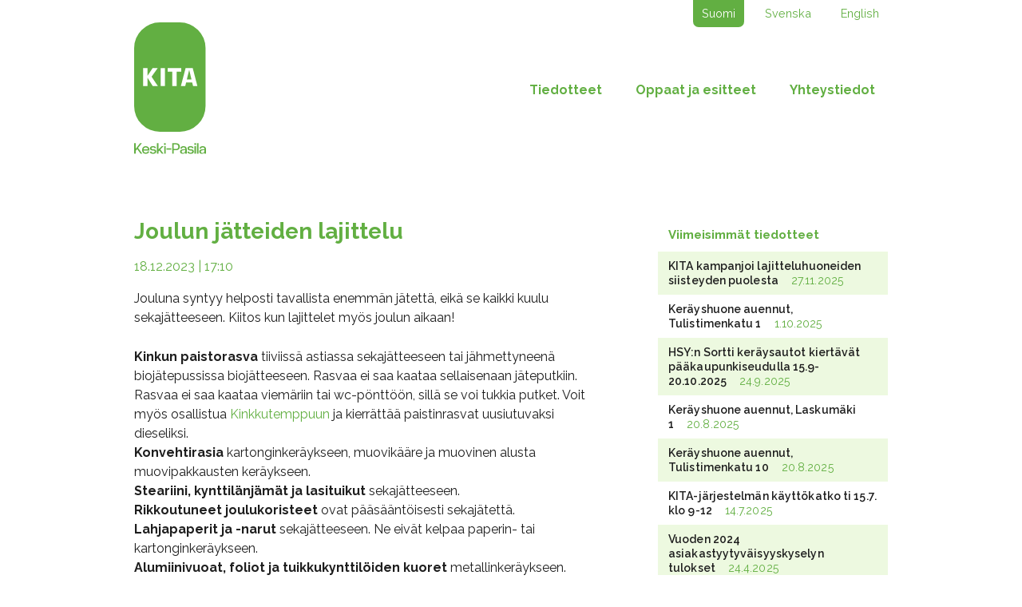

--- FILE ---
content_type: text/html; charset=UTF-8
request_url: https://keskipasilankita.fi/2023/12/18/joulun-jatteiden-lajittelu-2/
body_size: 8697
content:
<!DOCTYPE html>
<html lang="fi">
<head>
	<meta charset="UTF-8">	
	<meta name="viewport" content="width=device-width, initial-scale=1" />
	<meta http-equiv="x-ua-compatible" content="ie=edge">

	<link href="https://fonts.googleapis.com/css?family=Raleway:400,600,700&display=swap" rel="stylesheet">
	
	<!--Load favicon-->
	<link rel="shortcut icon" href="https://keskipasilankita.fi/wp-content/themes/kita/favicon.ico">
	<link rel="apple-touch-icon" href="https://keskipasilankita.fi/wp-content/themes/kita/apple-favicon.png">
	
	
<!-- MapPress Easy Google Maps Versio:2.95.3 (https://www.mappresspro.com) -->
<meta name='robots' content='index, follow, max-image-preview:large, max-snippet:-1, max-video-preview:-1' />
	<style>img:is([sizes="auto" i], [sizes^="auto," i]) { contain-intrinsic-size: 3000px 1500px }</style>
	<link rel="alternate" href="https://keskipasilankita.fi/2023/12/18/joulun-jatteiden-lajittelu-2/" hreflang="fi" />
<link rel="alternate" href="https://keskipasilankita.fi/sv/2023/12/18/checklista-for-jultidens-sortering/" hreflang="sv" />
<link rel="alternate" href="https://keskipasilankita.fi/en/2023/12/18/christmas-time-and-waste-disposal/" hreflang="en" />

	<!-- This site is optimized with the Yoast SEO plugin v26.4 - https://yoast.com/wordpress/plugins/seo/ -->
	<title>Joulun jätteiden lajittelu - Keski-Pasilan Kita</title>
	<link rel="canonical" href="https://keskipasilankita.fi/2023/12/18/joulun-jatteiden-lajittelu-2/" />
	<meta property="og:locale" content="fi_FI" />
	<meta property="og:locale:alternate" content="sv_SE" />
	<meta property="og:locale:alternate" content="en_GB" />
	<meta property="og:type" content="article" />
	<meta property="og:title" content="Joulun jätteiden lajittelu - Keski-Pasilan Kita" />
	<meta property="og:description" content="Jouluna syntyy helposti tavallista enemmän jätettä, eikä se kaikki kuulu sekajätteeseen. Kiitos kun lajittelet myös joulun aikaan! Kinkun paistorasva tiiviissä astiassa sekajätteeseen tai jähmettyneenä biojätepussissa biojätteeseen. Rasvaa ei saa kaataa sellaisenaan jäteputkiin. Rasvaa ei saa kaataa viemäriin tai wc-pönttöön, sillä se voi tukkia putket. Voit myös osallistua Kinkkutemppuun ja kierrättää paistinrasvat uusiutuvaksi dieseliksi. Konvehtirasia kartonginkeräykseen, muovikääre ja muovinen alusta [&hellip;]" />
	<meta property="og:url" content="https://keskipasilankita.fi/2023/12/18/joulun-jatteiden-lajittelu-2/" />
	<meta property="og:site_name" content="Keski-Pasilan Kita" />
	<meta property="article:published_time" content="2023-12-18T15:10:43+00:00" />
	<meta property="og:image" content="https://keskipasilankita.fi/wp-content/uploads/2023/12/Kita-joulukuva-224x300.png" />
	<meta name="author" content="Riija Kontiola" />
	<meta name="twitter:card" content="summary_large_image" />
	<meta name="twitter:label1" content="Kirjoittanut" />
	<meta name="twitter:data1" content="Riija Kontiola" />
	<meta name="twitter:label2" content="Arvioitu lukuaika" />
	<meta name="twitter:data2" content="2 minuuttia" />
	<script type="application/ld+json" class="yoast-schema-graph">{"@context":"https://schema.org","@graph":[{"@type":"Article","@id":"https://keskipasilankita.fi/2023/12/18/joulun-jatteiden-lajittelu-2/#article","isPartOf":{"@id":"https://keskipasilankita.fi/2023/12/18/joulun-jatteiden-lajittelu-2/"},"author":{"name":"Riija Kontiola","@id":"https://keskipasilankita.fi/#/schema/person/d6e5961b17c0b0395b20f4f8154bbe71"},"headline":"Joulun jätteiden lajittelu","datePublished":"2023-12-18T15:10:43+00:00","mainEntityOfPage":{"@id":"https://keskipasilankita.fi/2023/12/18/joulun-jatteiden-lajittelu-2/"},"wordCount":205,"publisher":{"@id":"https://keskipasilankita.fi/#organization"},"image":{"@id":"https://keskipasilankita.fi/2023/12/18/joulun-jatteiden-lajittelu-2/#primaryimage"},"thumbnailUrl":"https://keskipasilankita.fi/wp-content/uploads/2023/12/Kita-joulukuva-224x300.png","articleSection":["Uutiset"],"inLanguage":"fi"},{"@type":"WebPage","@id":"https://keskipasilankita.fi/2023/12/18/joulun-jatteiden-lajittelu-2/","url":"https://keskipasilankita.fi/2023/12/18/joulun-jatteiden-lajittelu-2/","name":"Joulun jätteiden lajittelu - Keski-Pasilan Kita","isPartOf":{"@id":"https://keskipasilankita.fi/#website"},"primaryImageOfPage":{"@id":"https://keskipasilankita.fi/2023/12/18/joulun-jatteiden-lajittelu-2/#primaryimage"},"image":{"@id":"https://keskipasilankita.fi/2023/12/18/joulun-jatteiden-lajittelu-2/#primaryimage"},"thumbnailUrl":"https://keskipasilankita.fi/wp-content/uploads/2023/12/Kita-joulukuva-224x300.png","datePublished":"2023-12-18T15:10:43+00:00","breadcrumb":{"@id":"https://keskipasilankita.fi/2023/12/18/joulun-jatteiden-lajittelu-2/#breadcrumb"},"inLanguage":"fi","potentialAction":[{"@type":"ReadAction","target":["https://keskipasilankita.fi/2023/12/18/joulun-jatteiden-lajittelu-2/"]}]},{"@type":"ImageObject","inLanguage":"fi","@id":"https://keskipasilankita.fi/2023/12/18/joulun-jatteiden-lajittelu-2/#primaryimage","url":"https://keskipasilankita.fi/wp-content/uploads/2023/12/Kita-joulukuva.png","contentUrl":"https://keskipasilankita.fi/wp-content/uploads/2023/12/Kita-joulukuva.png","width":287,"height":385},{"@type":"BreadcrumbList","@id":"https://keskipasilankita.fi/2023/12/18/joulun-jatteiden-lajittelu-2/#breadcrumb","itemListElement":[{"@type":"ListItem","position":1,"name":"Home","item":"https://keskipasilankita.fi/"},{"@type":"ListItem","position":2,"name":"Tiedotteet","item":"https://keskipasilankita.fi/tiedotteet/"},{"@type":"ListItem","position":3,"name":"Joulun jätteiden lajittelu"}]},{"@type":"WebSite","@id":"https://keskipasilankita.fi/#website","url":"https://keskipasilankita.fi/","name":"Keski-Pasilan Kita","description":"Keski-Pasilassa on innovatiivinen putkiker&auml;ysj&auml;rjestelm&auml;, joka tuo huipputeknologian j&auml;tehuoltoon.","publisher":{"@id":"https://keskipasilankita.fi/#organization"},"potentialAction":[{"@type":"SearchAction","target":{"@type":"EntryPoint","urlTemplate":"https://keskipasilankita.fi/?s={search_term_string}"},"query-input":{"@type":"PropertyValueSpecification","valueRequired":true,"valueName":"search_term_string"}}],"inLanguage":"fi"},{"@type":"Organization","@id":"https://keskipasilankita.fi/#organization","name":"Keski-Pasilan Kita","url":"https://keskipasilankita.fi/","logo":{"@type":"ImageObject","inLanguage":"fi","@id":"https://keskipasilankita.fi/#/schema/logo/image/","url":"https://keskipasilankita.fi/wp-content/uploads/2019/10/screenshot.png","contentUrl":"https://keskipasilankita.fi/wp-content/uploads/2019/10/screenshot.png","width":1200,"height":900,"caption":"Keski-Pasilan Kita"},"image":{"@id":"https://keskipasilankita.fi/#/schema/logo/image/"}},{"@type":"Person","@id":"https://keskipasilankita.fi/#/schema/person/d6e5961b17c0b0395b20f4f8154bbe71","name":"Riija Kontiola","image":{"@type":"ImageObject","inLanguage":"fi","@id":"https://keskipasilankita.fi/#/schema/person/image/","url":"https://secure.gravatar.com/avatar/ae3e8d2ab357d787efbcbe6d1ca43dc40801980d0fc872c4ff107431b4997fb5?s=96&d=mm&r=g","contentUrl":"https://secure.gravatar.com/avatar/ae3e8d2ab357d787efbcbe6d1ca43dc40801980d0fc872c4ff107431b4997fb5?s=96&d=mm&r=g","caption":"Riija Kontiola"}}]}</script>
	<!-- / Yoast SEO plugin. -->


<script type="text/javascript">
/* <![CDATA[ */
window._wpemojiSettings = {"baseUrl":"https:\/\/s.w.org\/images\/core\/emoji\/16.0.1\/72x72\/","ext":".png","svgUrl":"https:\/\/s.w.org\/images\/core\/emoji\/16.0.1\/svg\/","svgExt":".svg","source":{"concatemoji":"https:\/\/keskipasilankita.fi\/wp-includes\/js\/wp-emoji-release.min.js?ver=6.8.3"}};
/*! This file is auto-generated */
!function(s,n){var o,i,e;function c(e){try{var t={supportTests:e,timestamp:(new Date).valueOf()};sessionStorage.setItem(o,JSON.stringify(t))}catch(e){}}function p(e,t,n){e.clearRect(0,0,e.canvas.width,e.canvas.height),e.fillText(t,0,0);var t=new Uint32Array(e.getImageData(0,0,e.canvas.width,e.canvas.height).data),a=(e.clearRect(0,0,e.canvas.width,e.canvas.height),e.fillText(n,0,0),new Uint32Array(e.getImageData(0,0,e.canvas.width,e.canvas.height).data));return t.every(function(e,t){return e===a[t]})}function u(e,t){e.clearRect(0,0,e.canvas.width,e.canvas.height),e.fillText(t,0,0);for(var n=e.getImageData(16,16,1,1),a=0;a<n.data.length;a++)if(0!==n.data[a])return!1;return!0}function f(e,t,n,a){switch(t){case"flag":return n(e,"\ud83c\udff3\ufe0f\u200d\u26a7\ufe0f","\ud83c\udff3\ufe0f\u200b\u26a7\ufe0f")?!1:!n(e,"\ud83c\udde8\ud83c\uddf6","\ud83c\udde8\u200b\ud83c\uddf6")&&!n(e,"\ud83c\udff4\udb40\udc67\udb40\udc62\udb40\udc65\udb40\udc6e\udb40\udc67\udb40\udc7f","\ud83c\udff4\u200b\udb40\udc67\u200b\udb40\udc62\u200b\udb40\udc65\u200b\udb40\udc6e\u200b\udb40\udc67\u200b\udb40\udc7f");case"emoji":return!a(e,"\ud83e\udedf")}return!1}function g(e,t,n,a){var r="undefined"!=typeof WorkerGlobalScope&&self instanceof WorkerGlobalScope?new OffscreenCanvas(300,150):s.createElement("canvas"),o=r.getContext("2d",{willReadFrequently:!0}),i=(o.textBaseline="top",o.font="600 32px Arial",{});return e.forEach(function(e){i[e]=t(o,e,n,a)}),i}function t(e){var t=s.createElement("script");t.src=e,t.defer=!0,s.head.appendChild(t)}"undefined"!=typeof Promise&&(o="wpEmojiSettingsSupports",i=["flag","emoji"],n.supports={everything:!0,everythingExceptFlag:!0},e=new Promise(function(e){s.addEventListener("DOMContentLoaded",e,{once:!0})}),new Promise(function(t){var n=function(){try{var e=JSON.parse(sessionStorage.getItem(o));if("object"==typeof e&&"number"==typeof e.timestamp&&(new Date).valueOf()<e.timestamp+604800&&"object"==typeof e.supportTests)return e.supportTests}catch(e){}return null}();if(!n){if("undefined"!=typeof Worker&&"undefined"!=typeof OffscreenCanvas&&"undefined"!=typeof URL&&URL.createObjectURL&&"undefined"!=typeof Blob)try{var e="postMessage("+g.toString()+"("+[JSON.stringify(i),f.toString(),p.toString(),u.toString()].join(",")+"));",a=new Blob([e],{type:"text/javascript"}),r=new Worker(URL.createObjectURL(a),{name:"wpTestEmojiSupports"});return void(r.onmessage=function(e){c(n=e.data),r.terminate(),t(n)})}catch(e){}c(n=g(i,f,p,u))}t(n)}).then(function(e){for(var t in e)n.supports[t]=e[t],n.supports.everything=n.supports.everything&&n.supports[t],"flag"!==t&&(n.supports.everythingExceptFlag=n.supports.everythingExceptFlag&&n.supports[t]);n.supports.everythingExceptFlag=n.supports.everythingExceptFlag&&!n.supports.flag,n.DOMReady=!1,n.readyCallback=function(){n.DOMReady=!0}}).then(function(){return e}).then(function(){var e;n.supports.everything||(n.readyCallback(),(e=n.source||{}).concatemoji?t(e.concatemoji):e.wpemoji&&e.twemoji&&(t(e.twemoji),t(e.wpemoji)))}))}((window,document),window._wpemojiSettings);
/* ]]> */
</script>

<style id='wp-emoji-styles-inline-css' type='text/css'>

	img.wp-smiley, img.emoji {
		display: inline !important;
		border: none !important;
		box-shadow: none !important;
		height: 1em !important;
		width: 1em !important;
		margin: 0 0.07em !important;
		vertical-align: -0.1em !important;
		background: none !important;
		padding: 0 !important;
	}
</style>
<link rel='stylesheet' id='wp-block-library-css' href='https://keskipasilankita.fi/wp-includes/css/dist/block-library/style.min.css?ver=6.8.3' type='text/css' media='all' />
<style id='classic-theme-styles-inline-css' type='text/css'>
/*! This file is auto-generated */
.wp-block-button__link{color:#fff;background-color:#32373c;border-radius:9999px;box-shadow:none;text-decoration:none;padding:calc(.667em + 2px) calc(1.333em + 2px);font-size:1.125em}.wp-block-file__button{background:#32373c;color:#fff;text-decoration:none}
</style>
<link rel='stylesheet' id='mappress-leaflet-css' href='https://keskipasilankita.fi/wp-content/plugins/mappress-google-maps-for-wordpress/lib/leaflet/leaflet.css?ver=1.7.1' type='text/css' media='all' />
<link rel='stylesheet' id='mappress-css' href='https://keskipasilankita.fi/wp-content/plugins/mappress-google-maps-for-wordpress/css/mappress.css?ver=2.95.3' type='text/css' media='all' />
<style id='global-styles-inline-css' type='text/css'>
:root{--wp--preset--aspect-ratio--square: 1;--wp--preset--aspect-ratio--4-3: 4/3;--wp--preset--aspect-ratio--3-4: 3/4;--wp--preset--aspect-ratio--3-2: 3/2;--wp--preset--aspect-ratio--2-3: 2/3;--wp--preset--aspect-ratio--16-9: 16/9;--wp--preset--aspect-ratio--9-16: 9/16;--wp--preset--color--black: #000000;--wp--preset--color--cyan-bluish-gray: #abb8c3;--wp--preset--color--white: #ffffff;--wp--preset--color--pale-pink: #f78da7;--wp--preset--color--vivid-red: #cf2e2e;--wp--preset--color--luminous-vivid-orange: #ff6900;--wp--preset--color--luminous-vivid-amber: #fcb900;--wp--preset--color--light-green-cyan: #7bdcb5;--wp--preset--color--vivid-green-cyan: #00d084;--wp--preset--color--pale-cyan-blue: #8ed1fc;--wp--preset--color--vivid-cyan-blue: #0693e3;--wp--preset--color--vivid-purple: #9b51e0;--wp--preset--gradient--vivid-cyan-blue-to-vivid-purple: linear-gradient(135deg,rgba(6,147,227,1) 0%,rgb(155,81,224) 100%);--wp--preset--gradient--light-green-cyan-to-vivid-green-cyan: linear-gradient(135deg,rgb(122,220,180) 0%,rgb(0,208,130) 100%);--wp--preset--gradient--luminous-vivid-amber-to-luminous-vivid-orange: linear-gradient(135deg,rgba(252,185,0,1) 0%,rgba(255,105,0,1) 100%);--wp--preset--gradient--luminous-vivid-orange-to-vivid-red: linear-gradient(135deg,rgba(255,105,0,1) 0%,rgb(207,46,46) 100%);--wp--preset--gradient--very-light-gray-to-cyan-bluish-gray: linear-gradient(135deg,rgb(238,238,238) 0%,rgb(169,184,195) 100%);--wp--preset--gradient--cool-to-warm-spectrum: linear-gradient(135deg,rgb(74,234,220) 0%,rgb(151,120,209) 20%,rgb(207,42,186) 40%,rgb(238,44,130) 60%,rgb(251,105,98) 80%,rgb(254,248,76) 100%);--wp--preset--gradient--blush-light-purple: linear-gradient(135deg,rgb(255,206,236) 0%,rgb(152,150,240) 100%);--wp--preset--gradient--blush-bordeaux: linear-gradient(135deg,rgb(254,205,165) 0%,rgb(254,45,45) 50%,rgb(107,0,62) 100%);--wp--preset--gradient--luminous-dusk: linear-gradient(135deg,rgb(255,203,112) 0%,rgb(199,81,192) 50%,rgb(65,88,208) 100%);--wp--preset--gradient--pale-ocean: linear-gradient(135deg,rgb(255,245,203) 0%,rgb(182,227,212) 50%,rgb(51,167,181) 100%);--wp--preset--gradient--electric-grass: linear-gradient(135deg,rgb(202,248,128) 0%,rgb(113,206,126) 100%);--wp--preset--gradient--midnight: linear-gradient(135deg,rgb(2,3,129) 0%,rgb(40,116,252) 100%);--wp--preset--font-size--small: 13px;--wp--preset--font-size--medium: 20px;--wp--preset--font-size--large: 36px;--wp--preset--font-size--x-large: 42px;--wp--preset--spacing--20: 0.44rem;--wp--preset--spacing--30: 0.67rem;--wp--preset--spacing--40: 1rem;--wp--preset--spacing--50: 1.5rem;--wp--preset--spacing--60: 2.25rem;--wp--preset--spacing--70: 3.38rem;--wp--preset--spacing--80: 5.06rem;--wp--preset--shadow--natural: 6px 6px 9px rgba(0, 0, 0, 0.2);--wp--preset--shadow--deep: 12px 12px 50px rgba(0, 0, 0, 0.4);--wp--preset--shadow--sharp: 6px 6px 0px rgba(0, 0, 0, 0.2);--wp--preset--shadow--outlined: 6px 6px 0px -3px rgba(255, 255, 255, 1), 6px 6px rgba(0, 0, 0, 1);--wp--preset--shadow--crisp: 6px 6px 0px rgba(0, 0, 0, 1);}:where(.is-layout-flex){gap: 0.5em;}:where(.is-layout-grid){gap: 0.5em;}body .is-layout-flex{display: flex;}.is-layout-flex{flex-wrap: wrap;align-items: center;}.is-layout-flex > :is(*, div){margin: 0;}body .is-layout-grid{display: grid;}.is-layout-grid > :is(*, div){margin: 0;}:where(.wp-block-columns.is-layout-flex){gap: 2em;}:where(.wp-block-columns.is-layout-grid){gap: 2em;}:where(.wp-block-post-template.is-layout-flex){gap: 1.25em;}:where(.wp-block-post-template.is-layout-grid){gap: 1.25em;}.has-black-color{color: var(--wp--preset--color--black) !important;}.has-cyan-bluish-gray-color{color: var(--wp--preset--color--cyan-bluish-gray) !important;}.has-white-color{color: var(--wp--preset--color--white) !important;}.has-pale-pink-color{color: var(--wp--preset--color--pale-pink) !important;}.has-vivid-red-color{color: var(--wp--preset--color--vivid-red) !important;}.has-luminous-vivid-orange-color{color: var(--wp--preset--color--luminous-vivid-orange) !important;}.has-luminous-vivid-amber-color{color: var(--wp--preset--color--luminous-vivid-amber) !important;}.has-light-green-cyan-color{color: var(--wp--preset--color--light-green-cyan) !important;}.has-vivid-green-cyan-color{color: var(--wp--preset--color--vivid-green-cyan) !important;}.has-pale-cyan-blue-color{color: var(--wp--preset--color--pale-cyan-blue) !important;}.has-vivid-cyan-blue-color{color: var(--wp--preset--color--vivid-cyan-blue) !important;}.has-vivid-purple-color{color: var(--wp--preset--color--vivid-purple) !important;}.has-black-background-color{background-color: var(--wp--preset--color--black) !important;}.has-cyan-bluish-gray-background-color{background-color: var(--wp--preset--color--cyan-bluish-gray) !important;}.has-white-background-color{background-color: var(--wp--preset--color--white) !important;}.has-pale-pink-background-color{background-color: var(--wp--preset--color--pale-pink) !important;}.has-vivid-red-background-color{background-color: var(--wp--preset--color--vivid-red) !important;}.has-luminous-vivid-orange-background-color{background-color: var(--wp--preset--color--luminous-vivid-orange) !important;}.has-luminous-vivid-amber-background-color{background-color: var(--wp--preset--color--luminous-vivid-amber) !important;}.has-light-green-cyan-background-color{background-color: var(--wp--preset--color--light-green-cyan) !important;}.has-vivid-green-cyan-background-color{background-color: var(--wp--preset--color--vivid-green-cyan) !important;}.has-pale-cyan-blue-background-color{background-color: var(--wp--preset--color--pale-cyan-blue) !important;}.has-vivid-cyan-blue-background-color{background-color: var(--wp--preset--color--vivid-cyan-blue) !important;}.has-vivid-purple-background-color{background-color: var(--wp--preset--color--vivid-purple) !important;}.has-black-border-color{border-color: var(--wp--preset--color--black) !important;}.has-cyan-bluish-gray-border-color{border-color: var(--wp--preset--color--cyan-bluish-gray) !important;}.has-white-border-color{border-color: var(--wp--preset--color--white) !important;}.has-pale-pink-border-color{border-color: var(--wp--preset--color--pale-pink) !important;}.has-vivid-red-border-color{border-color: var(--wp--preset--color--vivid-red) !important;}.has-luminous-vivid-orange-border-color{border-color: var(--wp--preset--color--luminous-vivid-orange) !important;}.has-luminous-vivid-amber-border-color{border-color: var(--wp--preset--color--luminous-vivid-amber) !important;}.has-light-green-cyan-border-color{border-color: var(--wp--preset--color--light-green-cyan) !important;}.has-vivid-green-cyan-border-color{border-color: var(--wp--preset--color--vivid-green-cyan) !important;}.has-pale-cyan-blue-border-color{border-color: var(--wp--preset--color--pale-cyan-blue) !important;}.has-vivid-cyan-blue-border-color{border-color: var(--wp--preset--color--vivid-cyan-blue) !important;}.has-vivid-purple-border-color{border-color: var(--wp--preset--color--vivid-purple) !important;}.has-vivid-cyan-blue-to-vivid-purple-gradient-background{background: var(--wp--preset--gradient--vivid-cyan-blue-to-vivid-purple) !important;}.has-light-green-cyan-to-vivid-green-cyan-gradient-background{background: var(--wp--preset--gradient--light-green-cyan-to-vivid-green-cyan) !important;}.has-luminous-vivid-amber-to-luminous-vivid-orange-gradient-background{background: var(--wp--preset--gradient--luminous-vivid-amber-to-luminous-vivid-orange) !important;}.has-luminous-vivid-orange-to-vivid-red-gradient-background{background: var(--wp--preset--gradient--luminous-vivid-orange-to-vivid-red) !important;}.has-very-light-gray-to-cyan-bluish-gray-gradient-background{background: var(--wp--preset--gradient--very-light-gray-to-cyan-bluish-gray) !important;}.has-cool-to-warm-spectrum-gradient-background{background: var(--wp--preset--gradient--cool-to-warm-spectrum) !important;}.has-blush-light-purple-gradient-background{background: var(--wp--preset--gradient--blush-light-purple) !important;}.has-blush-bordeaux-gradient-background{background: var(--wp--preset--gradient--blush-bordeaux) !important;}.has-luminous-dusk-gradient-background{background: var(--wp--preset--gradient--luminous-dusk) !important;}.has-pale-ocean-gradient-background{background: var(--wp--preset--gradient--pale-ocean) !important;}.has-electric-grass-gradient-background{background: var(--wp--preset--gradient--electric-grass) !important;}.has-midnight-gradient-background{background: var(--wp--preset--gradient--midnight) !important;}.has-small-font-size{font-size: var(--wp--preset--font-size--small) !important;}.has-medium-font-size{font-size: var(--wp--preset--font-size--medium) !important;}.has-large-font-size{font-size: var(--wp--preset--font-size--large) !important;}.has-x-large-font-size{font-size: var(--wp--preset--font-size--x-large) !important;}
:where(.wp-block-post-template.is-layout-flex){gap: 1.25em;}:where(.wp-block-post-template.is-layout-grid){gap: 1.25em;}
:where(.wp-block-columns.is-layout-flex){gap: 2em;}:where(.wp-block-columns.is-layout-grid){gap: 2em;}
:root :where(.wp-block-pullquote){font-size: 1.5em;line-height: 1.6;}
</style>
<link rel='stylesheet' id='contact-form-7-css' href='https://keskipasilankita.fi/wp-content/plugins/contact-form-7/includes/css/styles.css?ver=6.1.3' type='text/css' media='all' />
<link rel='stylesheet' id='custom-style-css' href='https://keskipasilankita.fi/wp-content/themes/kita/style.css?ver=0.8.3' type='text/css' media='all' />
<script type="text/javascript" src="https://keskipasilankita.fi/wp-includes/js/jquery/jquery.min.js?ver=3.7.1" id="jquery-core-js"></script>
<script type="text/javascript" src="https://keskipasilankita.fi/wp-includes/js/jquery/jquery-migrate.min.js?ver=3.4.1" id="jquery-migrate-js"></script>
<link rel="https://api.w.org/" href="https://keskipasilankita.fi/wp-json/" /><link rel="alternate" title="JSON" type="application/json" href="https://keskipasilankita.fi/wp-json/wp/v2/posts/496" /><link rel="alternate" title="oEmbed (JSON)" type="application/json+oembed" href="https://keskipasilankita.fi/wp-json/oembed/1.0/embed?url=https%3A%2F%2Fkeskipasilankita.fi%2F2023%2F12%2F18%2Fjoulun-jatteiden-lajittelu-2%2F&#038;lang=fi" />
<link rel="alternate" title="oEmbed (XML)" type="text/xml+oembed" href="https://keskipasilankita.fi/wp-json/oembed/1.0/embed?url=https%3A%2F%2Fkeskipasilankita.fi%2F2023%2F12%2F18%2Fjoulun-jatteiden-lajittelu-2%2F&#038;format=xml&#038;lang=fi" />

</head>
<body class="wp-singular post-template-default single single-post postid-496 single-format-standard wp-theme-kita joulun-jatteiden-lajittelu-2" id="top">


	<header class="site-header clear">

		<div class="container clear top-header">
			<ul class="lang-nav">	<li class="lang-item lang-item-2 lang-item-fi current-lang lang-item-first"><a lang="fi" hreflang="fi" href="https://keskipasilankita.fi/2023/12/18/joulun-jatteiden-lajittelu-2/" aria-current="true">Suomi</a></li>
	<li class="lang-item lang-item-10 lang-item-sv"><a lang="sv-SE" hreflang="sv-SE" href="https://keskipasilankita.fi/sv/2023/12/18/checklista-for-jultidens-sortering/">Svenska</a></li>
	<li class="lang-item lang-item-6 lang-item-en"><a lang="en-GB" hreflang="en-GB" href="https://keskipasilankita.fi/en/2023/12/18/christmas-time-and-waste-disposal/">English</a></li>
</ul>		</div>

		<div class="container clear">

			<a href="https://keskipasilankita.fi" class="site-logo-link">
				<img src="https://keskipasilankita.fi/wp-content/themes/kita/images/kita-logo.svg" alt="Keski-Pasilan Kita" class="site-logo">
			</a>

			<nav class="navigation">
				
	<ul id="nav" class="menu main-nav"><li id="menu-item-16" class="menu-item menu-item-type-post_type menu-item-object-page current_page_parent menu-item-16"><a href="https://keskipasilankita.fi/tiedotteet/">Tiedotteet</a></li>
<li id="menu-item-15" class="menu-item menu-item-type-post_type menu-item-object-page menu-item-15"><a href="https://keskipasilankita.fi/oppaat-ja-esitteet/">Oppaat ja esitteet</a></li>
<li id="menu-item-14" class="menu-item menu-item-type-post_type menu-item-object-page menu-item-14"><a href="https://keskipasilankita.fi/yhteystiedot/">Yhteystiedot</a></li>
</ul>			</nav>

		</div>

	</header>

	
<section class="row">

	<div class="container clear cols">
			
		<div class="col col-2-3">

			
				
					<article class="article-element">

					 	
						<a href="https://keskipasilankita.fi/2023/12/18/joulun-jatteiden-lajittelu-2/"><h1 class="article-heading h2">Joulun jätteiden lajittelu</h1></a>

						<div class="article-meta"><time datetime="2023-12-18">18.12.2023 | 17:10</time></div>
						
						<p>Jouluna syntyy helposti tavallista enemmän jätettä, eikä se kaikki kuulu sekajätteeseen. Kiitos kun lajittelet myös joulun aikaan!</p>
<ul>
<li><strong>Kinkun paistorasva</strong> tiiviissä astiassa sekajätteeseen tai jähmettyneenä biojätepussissa biojätteeseen. Rasvaa ei saa kaataa sellaisenaan jäteputkiin. Rasvaa ei saa kaataa viemäriin tai wc-pönttöön, sillä se voi tukkia putket. Voit myös osallistua <a href="https://www.kinkkutemppu.com/" target="_blank" rel="noopener noreferrer">Kinkkutemppuun</a> ja kierrättää paistinrasvat uusiutuvaksi dieseliksi.</li>
<li><strong>Konvehtirasia</strong> kartonginkeräykseen, muovikääre ja muovinen alusta muovipakkausten keräykseen.</li>
<li><strong>Steariini, kynttilänjämät ja lasituikut </strong>sekajätteeseen.</li>
<li><strong>Rikkoutuneet joulukoristeet</strong> ovat pääsääntöisesti sekajätettä.</li>
<li><strong>Lahjapaperit ja -narut</strong> sekajätteeseen. Ne eivät kelpaa paperin- tai kartonginkeräykseen.</li>
<li><strong>Alumiinivuoat, foliot ja tuikkukynttilöiden kuoret</strong> metallinkeräykseen.</li>
<li><strong>Rikkoutuneet led-kynttilät ja valosarjat</strong> sähkö- ja elektroniikkakeräykseen (<a href="http://www.kierratys.info/">www.kierratys.info</a>)</li>
<li><strong>Tinat</strong> vaarallisen jätteen keräykseen, sillä niissä on paljon lyijyä. Vie tinat maksutta HSY:n vaarallisten jätteiden konttiin, Sortti-asemalle tai keväisin kiertävään HSY:n keräysautoon.</li>
<li>Litistä <strong>pahvilaatikot</strong> tilan säästämiseksi ennen keräysastiaan laittamista.</li>
</ul>
<p>Lisätietoa:</p>
<p><a href="https://www.hsy.fi/ymparistotieto/tiedotteet/lajittelu-ja-rasvaton-viemari-takaavat-rauhaisan-joulumielen/">Lajittelu ja rasvaton viemäri ja takaavat rauhaisan joulumielen &#8211; HSY</a></p>
<p><a href="https://www.kinkkutemppu.com/">Kinkkutemppu</a></p>
<p><a href="https://www.kierratys.info/#">Kierratys.info</a></p>
<h3 style="text-align: center;"><em>KESKI-PASILAN JÄTTEEN PUTKIKERÄYS OY TOIVOTTAA </em></h3>
<h3 style="text-align: center;"><em>HYVÄÄ JOULUA ja ONNELLISTA UUTTA VUOTTA 2024!</em></h3>
<p style="text-align: center;"><img fetchpriority="high" decoding="async" width="224" height="300" class="size-medium wp-image-497 aligncenter" src="https://keskipasilankita.fi/wp-content/uploads/2023/12/Kita-joulukuva-224x300.png" alt="" srcset="https://keskipasilankita.fi/wp-content/uploads/2023/12/Kita-joulukuva-224x300.png 224w, https://keskipasilankita.fi/wp-content/uploads/2023/12/Kita-joulukuva.png 287w" sizes="(max-width: 224px) 100vw, 224px" /></p>
<p style="text-align: center;">
						
					</article>

					<hr class="dotted-line">

					<div class="single-post-navigation clear">
						<a href="https://keskipasilankita.fi/2023/12/13/yhtiokokouskutsu-ke-10-1-2024/" rel="prev">« YHTIÖKOKOUSKUTSU, KE 10.1.2024</a>						<a href="https://keskipasilankita.fi/2023/12/18/vanhojen-joulukuusten-kerays-tammikuussa/" rel="next">Vanhojen joulukuusten keräys tammikuussa »</a>					</div>

					<hr class="dotted-line">

				

			
		</div>

		<aside class="col" style="margin-left: 5rem;">
			
			
				<header class="news-list-header clear">
					<h3 class="news-element-title">Viimeisimmät tiedotteet</h3>
				</header>

				<ul class="news-list">

											<li><a href="https://keskipasilankita.fi/2025/11/27/kita-kampanjoi-lajitteluhuoneiden-siisteyden-puolesta/">KITA kampanjoi lajitteluhuoneiden siisteyden puolesta</a><time datetime="2025-11-27">27.11.2025</time></li>
											<li><a href="https://keskipasilankita.fi/2025/10/01/kerayshuone-auennut-tulistimenkatu-1/">Keräyshuone auennut, Tulistimenkatu 1</a><time datetime="2025-10-01">1.10.2025</time></li>
											<li><a href="https://keskipasilankita.fi/2025/09/24/hsyn-sortti-keraysautot-kiertavat-paakaupunkiseudulla-15-9-20-10-2025/">HSY:n Sortti keräysautot kiertävät pääkaupunkiseudulla 15.9-20.10.2025</a><time datetime="2025-09-24">24.9.2025</time></li>
											<li><a href="https://keskipasilankita.fi/2025/08/20/kerayshuone-auennut-laskumaki-1/">Keräyshuone auennut, Laskumäki 1</a><time datetime="2025-08-20">20.8.2025</time></li>
											<li><a href="https://keskipasilankita.fi/2025/08/20/kerayshuone-auennut-tulistimenkatu-10/">Keräyshuone auennut, Tulistimenkatu 10</a><time datetime="2025-08-20">20.8.2025</time></li>
											<li><a href="https://keskipasilankita.fi/2025/07/14/kita-jarjestelman-kayttokatko-ti-15-7-klo-9-12/">KITA-järjestelmän käyttökatko ti 15.7. klo 9-12</a><time datetime="2025-07-14">14.7.2025</time></li>
											<li><a href="https://keskipasilankita.fi/2025/04/24/vuoden-2024-asiakastyytyvaisyyskyselyn-tulokset/">Vuoden 2024 asiakastyytyväisyyskyselyn tulokset</a><time datetime="2025-04-24">24.4.2025</time></li>
											<li><a href="https://keskipasilankita.fi/2025/04/22/yhtiokokouskutsu-ti-27-5-2025/">YHTIÖKOKOUSKUTSU, TI 27.5.2025</a><time datetime="2025-04-22">22.4.2025</time></li>
											<li><a href="https://keskipasilankita.fi/2025/03/13/hsyn-sortti-keraysautot-kiertavat-paakaupunkiseudulla-31-3-26-5-2025/">HSY:n Sortti-keräysautot kiertävät pääkaupunkiseudulla 31.3.-26.5.2025</a><time datetime="2025-03-13">13.3.2025</time></li>
											<li><a href="https://keskipasilankita.fi/2025/03/05/jateputkijarjestelma-alue-hoyrykatu-hoyrypolku-jalleen-toiminnassa/">Jäteputkijärjestelmä (alue: Höyrykatu-Höyrypolku) jälleen toiminnassa</a><time datetime="2025-03-05">5.3.2025</time></li>
					
				</ul>

			
		</aside>

	</div>

</section>
			


	<footer class="site-footer clear">
		<div class="container clear cols">

			<div class="col">
				<p>Keski-Pasilan jätteen putkikeräys Oy<br>
				PL 79, 00241 Helsinki</p>
			</div>

			<div class="col">
				<p>Helpdesk 
				<br><a href="tel:+358207118457">020 711 8457</a></p>
			</div>

			<div class="col">
				<p><a href="https://keskipasilankita.fi/yhteystiedot/">» Ota yhteyttä</a><br>
				<a href="https://keskipasilankita.fi/oppaat-ja-esitteet/">» Mediapankki lehdistölle ja suunnitteluohjeet</a><br>
				<a href="https://keskipasilankita.fi/tietosuojaseloste/">» Tietosuojaseloste</a></p>
				
			</div>
		
		</div>

	</footer>

	<script type="speculationrules">
{"prefetch":[{"source":"document","where":{"and":[{"href_matches":"\/*"},{"not":{"href_matches":["\/wp-*.php","\/wp-admin\/*","\/wp-content\/uploads\/*","\/wp-content\/*","\/wp-content\/plugins\/*","\/wp-content\/themes\/kita\/*","\/*\\?(.+)"]}},{"not":{"selector_matches":"a[rel~=\"nofollow\"]"}},{"not":{"selector_matches":".no-prefetch, .no-prefetch a"}}]},"eagerness":"conservative"}]}
</script>
<script type="text/javascript" src="https://keskipasilankita.fi/wp-includes/js/dist/hooks.min.js?ver=4d63a3d491d11ffd8ac6" id="wp-hooks-js"></script>
<script type="text/javascript" src="https://keskipasilankita.fi/wp-includes/js/dist/i18n.min.js?ver=5e580eb46a90c2b997e6" id="wp-i18n-js"></script>
<script type="text/javascript" id="wp-i18n-js-after">
/* <![CDATA[ */
wp.i18n.setLocaleData( { 'text direction\u0004ltr': [ 'ltr' ] } );
/* ]]> */
</script>
<script type="text/javascript" src="https://keskipasilankita.fi/wp-content/plugins/contact-form-7/includes/swv/js/index.js?ver=6.1.3" id="swv-js"></script>
<script type="text/javascript" id="contact-form-7-js-before">
/* <![CDATA[ */
var wpcf7 = {
    "api": {
        "root": "https:\/\/keskipasilankita.fi\/wp-json\/",
        "namespace": "contact-form-7\/v1"
    },
    "cached": 1
};
/* ]]> */
</script>
<script type="text/javascript" src="https://keskipasilankita.fi/wp-content/plugins/contact-form-7/includes/js/index.js?ver=6.1.3" id="contact-form-7-js"></script>
<script type="text/javascript" id="pll_cookie_script-js-after">
/* <![CDATA[ */
(function() {
				var expirationDate = new Date();
				expirationDate.setTime( expirationDate.getTime() + 31536000 * 1000 );
				document.cookie = "pll_language=fi; expires=" + expirationDate.toUTCString() + "; path=/; secure; SameSite=Lax";
			}());
/* ]]> */
</script>
<script type="text/javascript" src="https://keskipasilankita.fi/wp-content/themes/kita/js/main.js?ver=1.1.2" id="main-js-js"></script>
	
</body>
</html>	

<!-- Page cached by LiteSpeed Cache 7.6.2 on 2025-11-30 09:47:42 -->

--- FILE ---
content_type: text/css
request_url: https://keskipasilankita.fi/wp-content/themes/kita/style.css?ver=0.8.3
body_size: 5617
content:
/*!
Theme Name: Kita
Description: Keski-Pasilan Kita, teema 2019
Author: Jani Paasonen, Design On Demand
Version: 1.0;
Text Domain: kita
*/
html, body, div, span, applet, object, iframe,
h1, h2, h3, h4, h5, h6, p, blockquote, pre,
a, abbr, acronym, address, big, cite, code,
del, dfn, em, img, ins, kbd, q, s, samp,
small, strike, strong, sub, sup, tt, var,
b, u, i, center,
dl, dt, dd, ol, ul, li,
fieldset, form, label, legend,
table, caption, tbody, tfoot, thead, tr, th, td,
article, aside, canvas, details, embed,
figure, figcaption, footer, header, hgroup,
menu, nav, output, ruby, section, summary,
time, mark, audio, video {
  margin: 0;
  padding: 0;
  border: 0;
  font: inherit;
  font-size: 100%;
  vertical-align: baseline; }

html {
  line-height: 1; }

ol, ul {
  list-style: none; }

table {
  border-collapse: collapse;
  border-spacing: 0; }

caption, th, td {
  text-align: left;
  font-weight: normal;
  vertical-align: middle; }

q, blockquote {
  quotes: none; }
  q:before, q:after, blockquote:before, blockquote:after {
    content: "";
    content: none; }

a img {
  border: none; }

article, aside, details, figcaption, figure, footer, header, hgroup, main, menu, nav, section, summary {
  display: block; }

/* COLORS */
/* BASELINE and MARGINS*/
/* BREAKPOINTS */
/* MIXINS */
/* TRANSITIONS */
* {
  position: relative;
  box-sizing: border-box; }

html {
  font-family: 'Raleway', sans-serif;
  font-size: 1em;
  line-height: 0.95625em;
  font-weight: 500;
  background: white;
  height: 100%;
  overflow-x: hidden; }

body {
  overflow-x: hidden;
  min-height: 100%;
  -webkit-text-size-adjust: none;
  line-height: 1.53em;
  color: #1e1e1e;
  background-color: white; }

img, figure {
  max-width: 100%;
  height: auto;
  margin-bottom: 1.59375rem; }

hr {
  display: block;
  width: 100%;
  border-bottom: none;
  margin: 0; }

.clear {
  clear: both; }
  .clear:after {
    content: "";
    display: table;
    clear: both; }

.nobreak {
  -webkit-hyphens: none;
     -moz-hyphens: none;
      -ms-hyphens: none;
          hyphens: none; }

a {
  text-decoration: none;
  color: #62af42; }

p a {
  color: #62af42;
  -webkit-transition: 0.3s ease all;
  transition: 0.3s ease all; }

p a:hover, p a:focus {
  text-decoration: underline; }

p a:active {
  color: #1e1e1e; }

p, ul, ol {
  margin-bottom: 1.59375rem; }

p:last-child {
  margin-bottom: 0; }

.page-template-contact section p,
.page-template-contact section h3 {
  color: #477f30; }

strong, b {
  font-weight: bold; }

em, i {
  font-style: italic; }

small {
  font-size: 0.85em; }

blockquote {
  font-size: 1.4em;
  line-height: 1.3;
  color: #50adeb;
  padding-left: 1em;
  border-left: 10px solid #50adeb;
  margin-top: 3.1875rem;
  margin-bottom: 3.1875rem; }

::-moz-selection {
  background: #ffb63b; }

::selection {
  background: #ffb63b; }

/*
    HEADINGS
*/
h1, .h1, h2, .h2, h3, .h3, h4, h5, h6 {
  margin-bottom: 1rem;
  -webkit-hyphens: none;
     -moz-hyphens: none;
      -ms-hyphens: none;
          hyphens: none; }

h1, .h1 {
  font-size: 3.125rem;
  line-height: 1.1;
  font-weight: bold;
  color: #62af42;
  text-transform: uppercase; }
  .page-template-media h1, .page-template-media .h1 {
    text-transform: none; }
  @media (max-width: 768px) {
    h1, .h1 {
      font-size: 2.1875rem; } }

h2, .h2 {
  font-size: 1.75rem;
  line-height: 1.2;
  font-weight: bold;
  color: #62af42;
  text-transform: uppercase; }

h3, .h3, .h2-to-h3 h2 {
  font-size: 0.9375rem;
  font-weight: 800;
  margin-bottom: 0; }

.pt-small {
  font-size: 0.9em; }

.pt-smaller {
  font-size: 0.875rem;
  line-height: 1.375rem; }

.pt-larger {
  font-size: 1.4em; }

.h2-smaller {
  font-size: 1.3125rem; }

.page-template-contact .col:first-child h2 {
  text-transform: none; }

.hide {
  display: none; }

.no-top-p {
  padding-top: 0 !important; }

.tac {
  text-align: center; }

.bluec,
.bluec-highlight h1,
.bluec-highlight h2 {
  color: #0069b4; }

.greenc,
.greenc-highlight h1,
.greenc-highlight h2 {
  color: #3aaa35; }

.brownc,
.brownc-highlight h1,
.brownc-highlight h2 {
  color: #963908; }

.yellowc,
.yellowc-highlight h1,
.yellowc-highlight h2 {
  color: #ffdd00; }

.greyc,
.greyc-highlight h1,
.greyc-highlight h2 {
  color: #5b6670; }

.green {
  color: #62af42; }

.dgreen {
  color: #477f30; }

.tt {
  text-transform: uppercase; }

.dotted-line {
  border-top: 1px dotted #d0efae; }

.bold-to-green strong, .bold-to-green b {
  color: #62af42;
  text-transform: uppercase; }

/*
    FORMS
*/
form p {
  clear: both;
  margin-bottom: 1rem; }

label {
  float: left;
  font-size: 0.875rem;
  padding-top: 0.6rem;
  width: 30%; }

input, textarea {
  font-family: inherit;
  font-size: inherit;
  border: none;
  background: #62af42;
  color: #fff;
  margin-bottom: 1rem;
  box-shadow: 0px 0px 6px 0px rgba(0, 0, 0, 0.1);
  float: left;
  padding: 0.625rem 0.875rem;
  display: block;
  width: 100%;
  border-radius: 0; }

input[type="radio"], input[type="checkbox"] {
  display: inline-block;
  width: auto;
  -webkit-appearance: auto;
     -moz-appearance: auto;
          appearance: auto;
  border: 1px solid #62af42;
  float: none;
  margin-bottom: 0;
  background: white; }

textarea {
  background: white;
  color: #1e1e1e;
  resize: vertical; }
  @media (max-width: 768px) {
    textarea {
      border: 1px solid #62af42;
      padding: 0.4375rem; } }

.wpcf7-list-item {
  display: inline-block; }

input[type="submit"] {
  -webkit-appearance: none;
     -moz-appearance: none;
          appearance: none;
  width: auto;
  color: #62af42;
  background: white;
  border: 1px solid #62af42;
  border-radius: 7px;
  text-decoration: none;
  padding: 0 15px;
  font-size: 0.875rem;
  height: 39px;
  display: inline-block;
  font-weight: normal;
  text-align: center;
  float: right; }
  input[type="submit"]:hover {
    box-shadow: 1px 2px 0px 0px #62af42; }

/*
    CF7
*/
/*
    TABLES
*/
table {
  table-layout: fixed;
  width: 100%;
  max-width: 100%;
  font-size: 0.875rem;
  line-height: 1.125rem;
  color: #477f30; }
  table tr {
    background: white; }
  table tr:nth-child(odd) {
    background: #edf9e0; }
  table td, table th {
    padding: 0.5625rem 0.8125rem;
    vertical-align: top; }

.table-container {
  overflow-y: auto; }

.container {
  max-width: 62em;
  padding: 0 1.5em;
  margin: 0 auto; }

.container-wide {
  max-width: 83.25em; }

.row {
  padding: 3rem 0; }
  @media (max-width: 768px) {
    .row {
      padding: 1.5rem 0; } }

/*
	COLUMNS
*/
.cols {
  display: -webkit-box;
  display: -webkit-flex;
  display: -ms-flexbox;
  display: flex; }
  @media (max-width: 768px) {
    .cols {
      -webkit-box-orient: vertical;
      -webkit-box-direction: normal;
      -webkit-flex-direction: column;
          -ms-flex-direction: column;
              flex-direction: column; } }

.col {
  margin-left: 2rem;
  -webkit-box-flex: 1;
  -webkit-flex: 1;
      -ms-flex: 1;
          flex: 1; }
  @media (max-width: 768px) {
    .col {
      margin-left: 0;
      margin-bottom: 1.5rem; }
      .col:last-child {
        margin-bottom: 0; } }

.col:first-child {
  margin-left: 0; }

.col-2-3 {
  -webkit-box-flex: 2;
  -webkit-flex: 2;
      -ms-flex: 2;
          flex: 2; }

.page-template-contact .col:first-child {
  padding-right: 5em; }
  @media (max-width: 900px) {
    .page-template-contact .col:first-child {
      padding-right: 2em; } }
  @media (max-width: 768px) {
    .page-template-contact .col:first-child {
      padding-right: 0; } }

.blog .col:nth-child(2) {
  margin-left: 5em; }
  @media (max-width: 900px) {
    .blog .col:nth-child(2) {
      margin-left: 2rem; } }
  @media (max-width: 768px) {
    .blog .col:nth-child(2) {
      margin-left: 0; } }

/*
	HEADER
*/
.site-header {
  margin-top: 0; }
  .site-header .container {
    padding-top: 0; }

.site-logo-link {
  margin-bottom: 0;
  text-align: right;
  float: left;
  margin-right: 2em;
  top: -2em; }
  @media (max-width: 630px) {
    .site-logo-link {
      top: -2em;
      margin-right: 0; } }

.site-logo {
  margin-bottom: 0;
  vertical-align: bottom;
  width: 5.625rem; }
  @media (max-width: 630px) {
    .site-logo {
      width: 4.6875rem; } }
  @media (max-width: 420px) {
    .site-logo {
      width: 4.375rem; } }

/*
	NAVIGATION
*/
.navigation {
  font-size: 1rem;
  margin-top: 2rem;
  padding-bottom: 3px;
  padding-top: 0;
  float: right; }
  .navigation ul {
    margin-left: 0;
    margin-bottom: 0; }
  .navigation > ul {
    float: left; }
    @media (max-width: 630px) {
      .navigation > ul {
        float: none; } }
  .navigation li {
    margin-left: 0.625rem; }
    @media (max-width: 630px) {
      .navigation li {
        margin-bottom: 0.0625rem; } }
  .navigation a, .navigation li {
    display: block;
    float: left; }
    @media (max-width: 630px) {
      .navigation a, .navigation li {
        float: none; } }
  .navigation a {
    padding: 0.5em 1em;
    width: 100%;
    color: #62af42;
    font-weight: bold;
    border: 1px solid transparent;
    border-radius: 7px;
    text-decoration: none;
    width: 100%;
    padding: 0 15px;
    font-size: 16px;
    height: 39px;
    line-height: 40px;
    display: inline-block;
    font-weight: bold;
    text-align: center; }
    @media (max-width: 630px) {
      .navigation a {
        height: auto;
        line-height: 1.3;
        text-align: right;
        font-weight: 400;
        padding: 0.5rem 0 0.5rem 0.5rem; } }
    @media (max-width: 420px) {
      .navigation a {
        padding: 0.3rem 0 0.5rem 0.3rem; } }
  .navigation .current-menu-item > a {
    border: 1px solid #62af42; }
    @media (max-width: 630px) {
      .navigation .current-menu-item > a {
        border: none;
        font-weight: bold; } }
  .navigation a:hover {
    border: 1px solid #62af42;
    text-decoration: none;
    box-shadow: 1px 2px 0px 0px #62af42; }
    @media (max-width: 630px) {
      .navigation a:hover {
        border: none;
        box-shadow: none; } }
  @media (max-width: 630px) {
    .navigation {
      width: 60%;
      margin-top: 0; } }

.lang-nav {
  float: right; }
  .lang-nav li {
    display: inline-block;
    float: left;
    margin-left: 0.9375rem; }
    @media (max-width: 630px) {
      .lang-nav li {
        margin-left: 0.125rem; } }
  .lang-nav a {
    font-size: 0.9rem;
    display: inline-block;
    color: #62af42;
    padding: 0.3125rem 0.6875rem;
    background: white;
    border-radius: 0px 0px 0.4375rem 0.4375rem;
    text-align: center; }
    @media (max-width: 420px) {
      .lang-nav a {
        padding: 0.3125rem 0.375rem; } }
  .lang-nav .current-lang a {
    color: white;
    background: #62af42; }
  @media (max-width: 630px) {
    .lang-nav {
      margin-bottom: 0.5rem; } }
  @media (max-width: 420px) {
    .lang-nav {
      margin-bottom: 0.5rem; } }

@media all and (min-width: 768px) {
  .subNav {
    display: none; } }
/* 
	MOBILE NAV
*/
.mobile-nav {
  position: fixed;
  z-index: 12;
  display: inline-block;
  max-width: 320px;
  min-width: 200px;
  right: 2em;
  top: 5em;
  text-align: right; }
  @media (max-width: 1100px) {
    .mobile-nav {
      display: block !important; } }
  @media (max-width: 420px) {
    .mobile-nav {
      right: 1.5em;
      top: 4em; } }
  .mobile-nav .slicknav_menu:last-of-type li, .mobile-nav .slicknav_menu:last-of-type a {
    float: left;
    text-align: center; }
  .mobile-nav .slicknav_menu:last-of-type li {
    width: 50%; }
  .mobile-nav .slicknav_menu:last-of-type a {
    text-transform: uppercase;
    width: 100%;
    font-weight: 600;
    font-size: 0.9em; }
  .mobile-nav .slicknav_menu:last-of-type li:last-child {
    border-left: 1px solid #dcdcdc; }

/*
	INTRO SECTION
*/
/*
	PAGE CONTENT	
*/
/*
	MISC
*/
.map {
  width: 90%;
  height: 220px;
  max-width: 400px; }
  @media (max-width: 630px) {
    .map {
      margin-bottom: 1.59375rem; } }

/*
	FOOTER
*/
.site-footer {
  padding: 3.1875rem 0;
  line-height: 1.4;
  background-color: #62af42;
  color: white; }
  .site-footer p {
    font-size: 0.8125rem;
    margin-bottom: 0; }
  @media (max-width: 768px) {
    .site-footer {
      padding: 3.1875rem 0; } }
  .site-footer a {
    color: white; }
    .site-footer a:hover {
      text-decoration: underline; }

.site-footer-logo {
  width: 170px; }
  @media (max-width: 768px) {
    .site-footer-logo {
      width: 140px; } }

.footer-logo {
  vertical-align: top;
  -webkit-transition: 0.5s all;
  transition: 0.5s all;
  max-width: 100px;
  margin-right: 1em; }
  .footer-logo:last-of-type {
    -webkit-filter: saturate(0);
            filter: saturate(0); }

/*
	BUTTONS
*/
.btn {
  color: white;
  font-weight: bold;
  padding: 0.8em 2em;
  display: inline-block;
  -webkit-transition: 0.2s ease all;
  transition: 0.2s ease all;
  border-radius: 0.4em;
  background: #868686;
  padding-right: 3em; }

.btn:hover, .btn:focus {
  background-color: #0f2942;
  color: white;
  text-decoration: none; }

.btn:active {
  background: black; }

.btn-blue {
  background-color: #50adeb; }

/*
	NEWS LIST (HOME)
*/
.news-list-header {
  padding: 0.5625rem 0.8125rem; }

.news-element-title {
  float: left;
  color: #62af42; }

.news-archive-link {
  float: right;
  font-size: 0.875rem;
  color: #62af42; }

.news-list {
  font-size: 0.875rem;
  line-height: 1.125rem;
  margin-bottom: 0;
  letter-spacing: 0.1px; }
  .news-list li {
    background: white;
    padding: 0.5625rem 0.8125rem; }
    .news-list li a {
      color: #1e1e1e;
      font-weight: 600;
      margin-right: 1rem; }
  .news-list time {
    color: #62af42; }
  .news-list li:nth-child(odd) {
    background: #edf9e0; }

.recycling-image {
  max-width: 330px; }

.image-caption {
  position: absolute;
  right: 0;
  top: 0;
  width: 40%;
  font-size: 0.875rem; }
  @media (max-width: 768px) {
    .image-caption {
      position: relative;
      width: 100%; } }

.number {
  font-size: 1rem;
  color: #fff;
  width: 1.6875rem;
  height: 1.6875rem;
  background: #62af42;
  text-align: center;
  border-radius: 4px;
  display: inline-block;
  float: left;
  margin-right: 10px;
  line-height: 1.625rem; }

.recycle-container img {
  width: 6.875rem;
  margin-left: auto;
  margin-right: auto;
  display: table; }
@media (max-width: 768px) {
  .recycle-container {
    width: 33.33%;
    -webkit-box-flex: 0;
    -webkit-flex: none;
        -ms-flex: none;
            flex: none;
    padding: 0 0.5rem; } }
@media (max-width: 630px) {
  .recycle-container {
    width: 50%; } }
@media (max-width: 420px) {
  .recycle-container {
    width: 100%;
    padding: 1rem 0; } }

@media (max-width: 768px) {
  .recycle-columns {
    -webkit-box-orient: horizontal;
    -webkit-box-direction: normal;
    -webkit-flex-direction: row;
        -ms-flex-direction: row;
            flex-direction: row;
    -webkit-flex-wrap: wrap;
        -ms-flex-wrap: wrap;
            flex-wrap: wrap;
    -webkit-box-pack: center;
    -webkit-justify-content: center;
        -ms-flex-pack: center;
            justify-content: center; } }
@media (max-width: 420px) {
  .recycle-columns {
    -webkit-box-orient: vertical;
    -webkit-box-direction: normal;
    -webkit-flex-direction: column;
        -ms-flex-direction: column;
            flex-direction: column; } }

/*
	MEDIA LIST
*/
.media-element {
  clear: both;
  width: 100%;
  border-bottom: 1px solid #dbdbdb;
  padding: 1.25rem 0;
  padding-right: 0.625rem; }
  .media-element p {
    font-size: 0.8125rem;
    line-height: 1.1875rem;
    margin-bottom: 0; }
  .media-element a {
    color: #477f30; }

.media-image-wrapper {
  float: left;
  margin-bottom: 20px;
  width: 60px;
  height: 60px;
  padding: 2px;
  margin: 0 30px 0px 0;
  box-shadow: 0px 0px 8px 0px rgba(0, 0, 0, 0.2);
  padding: 0.3125rem; }

.media-image {
  position: absolute;
  left: 50%;
  top: 50%;
  -webkit-transform: translate(-50%, -50%);
          transform: translate(-50%, -50%);
  margin-bottom: 0;
  max-width: 90%;
  max-height: 90%; }

/*
	CONTACT PAGE
*/
/*
	ARTICLE
*/
.article-element {
  padding: 3rem 0; }
  .article-element:first-child {
    padding-top: 0; }

.article-heading {
  text-transform: none;
  margin-bottom: 1rem; }

.article-meta {
  margin-bottom: 1rem;
  color: #62af42; }

.single-post-navigation {
  font-size: 0.875rem;
  line-height: 1.125rem;
  padding: 2rem 0; }
  .single-post-navigation a {
    max-width: 45%; }
  .single-post-navigation a[rel="prev"] {
    float: left; }
  .single-post-navigation a[rel="next"] {
    text-align: right;
    float: right; }

/*
	PAGINATION
*/
.pagination {
  text-align: center;
  color: #62af42;
  margin-top: 3rem; }
  .pagination .current {
    border: 2px solid #62af42;
    padding: 0px;
    margin-right: 5px;
    display: inline-block;
    min-width: 1.625rem;
    min-height: 1.625rem; }
  .pagination a {
    display: inline-block;
    min-width: 1.625rem;
    min-height: 1.625rem; }
  .pagination a:hover {
    text-decoration: underline; }
  .pagination .prev {
    float: left; }
  .pagination .next {
    float: right; }

/*
	SHARE BUTTONS
*/
.share-buttons {
  margin-bottom: 1.59375rem; }
  .share-buttons span {
    margin-right: 0.3em; }
  .share-buttons iframe {
    vertical-align: bottom; }

/*
	RESPONSIVE IFRAMES
*/
.iframe-container {
  position: relative;
  padding-bottom: 56.25%;
  padding-top: 35px;
  height: 0;
  overflow: hidden;
  margin-bottom: 1.59375rem;
  background: url("images/loader.gif") center center no-repeat; }
  .iframe-container iframe {
    position: absolute;
    top: 0;
    left: 0;
    width: 100%;
    height: 100%; }

/* HAMBURGER FOR MOBILE */
.c-hamburger {
  z-index: 13;
  float: right;
  top: 2.5em;
  margin: 0;
  margin-left: 2em;
  padding: 0;
  width: 40px;
  height: 40px;
  text-indent: -9999px;
  -webkit-appearance: none;
     -moz-appearance: none;
          appearance: none;
  box-shadow: none;
  border-radius: none;
  border: none;
  cursor: pointer;
  -webkit-transition: background 0.3s;
  transition: background 0.3s;
  background-color: transparent;
  position: fixed;
  right: 2em;
  top: 2em; }
  @media (max-width: 1100px) {
    .c-hamburger {
      display: inline-block !important; } }
  @media (max-width: 420px) {
    .c-hamburger {
      top: 1em;
      right: 1em; } }

.c-hamburger div {
  font-size: 1rem;
  color: black;
  text-indent: 0;
  margin-left: 40px;
  padding-left: 5px;
  line-height: 40px;
  margin-top: 3px; }
  @media (max-width: 630px) {
    .c-hamburger div {
      color: white;
      display: none; } }

.c-hamburger:focus {
  outline: none; }

.c-hamburger span {
  display: block;
  position: absolute;
  top: 22px;
  left: 0;
  right: 0;
  height: 3px;
  background: #0f2942;
  width: 30px; }
  @media (max-width: 630px) {
    .c-hamburger span {
      background: #0f2942; } }

.c-hamburger.active span {
  background: #50adeb; }

.c-hamburger span::before,
.c-hamburger span::after {
  position: absolute;
  display: block;
  left: 0;
  width: 100%;
  height: 3px;
  background-color: #0f2942;
  content: ""; }
  @media (max-width: 630px) {
    .c-hamburger span::before,
    .c-hamburger span::after {
      background-color: #0f2942; } }

.c-hamburger.active span::before,
.c-hamburger.active span::after {
  background-color: #50adeb; }

.c-hamburger span::before {
  top: -10px; }

.c-hamburger span::after {
  bottom: -10px; }

.c-hamburger--htx span {
  -webkit-transition: background 0s 0.3s;
  transition: background 0s 0.3s; }

.c-hamburger--htx span::before,
.c-hamburger--htx span::after {
  -webkit-transition-duration: 0.3s, 0.3s;
          transition-duration: 0.3s, 0.3s;
  -webkit-transition-delay: 0.3s, 0s;
          transition-delay: 0.3s, 0s; }

.c-hamburger--htx span::before {
  -webkit-transition-property: top, -webkit-transform;
  transition-property: top, -webkit-transform;
  transition-property: top, transform;
  transition-property: top, transform, -webkit-transform; }

.c-hamburger--htx span::after {
  -webkit-transition-property: bottom, -webkit-transform;
  transition-property: bottom, -webkit-transform;
  transition-property: bottom, transform;
  transition-property: bottom, transform, -webkit-transform; }

/* active state, i.e. menu open */
.c-hamburger--htx.active span {
  background: none; }

.c-hamburger--htx.active span::before {
  top: 0;
  -webkit-transform: rotate(45deg);
          transform: rotate(45deg); }

.c-hamburger--htx.active span::after {
  bottom: 0;
  -webkit-transform: rotate(-45deg);
          transform: rotate(-45deg); }

.c-hamburger--htx.active span::before,
.c-hamburger--htx.active span::after {
  -webkit-transition-delay: 0s, 0.3s;
          transition-delay: 0s, 0.3s; }

.mobile-nav-link {
  display: none;
  position: fixed;
  z-index: 1000;
  right: 1.2em;
  top: 0.2em;
  line-height: 16px; }
  @media (max-width: 768px) {
    .mobile-nav-link {
      display: block; } }

/*
	BACK LINK
*/
.back-to-top {
  position: fixed;
  display: none;
  bottom: 1em;
  left: 0;
  background-color: #0f2942;
  width: 50px;
  height: 50px;
  text-align: center;
  vertical-align: middle;
  opacity: 1;
  z-index: 10; }
  .back-to-top svg {
    margin-top: 0.9em;
    width: 1.5em; }
    @media (max-width: 768px) {
      .back-to-top svg {
        margin-top: 0.6em;
        width: 1.2em; } }
  .back-to-top:hover, .back-to-top:focus {
    background-color: #50adeb; }
  @media (max-width: 768px) {
    .back-to-top {
      width: 40px;
      height: 40px; } }

/* =WordPress Core
-------------------------------------------------------------- */
.alignnone {
  margin: 5px 0 20px 0; }

.aligncenter,
div.aligncenter {
  display: block;
  margin: 5px auto 5px auto; }

.alignright {
  float: right;
  margin: 5px 0 20px 20px;
  max-width: 350px; }
  .alignright img {
    max-width: 100%;
    margin-left: 0; }

.alignleft {
  float: left;
  margin: 3px 10px 7px 0; }

a img.alignright {
  float: right;
  margin: 5px 0 30px 30px; }

a img.alignnone {
  margin: 5px 0 30px 0; }

a img.alignleft {
  float: left;
  margin: 3px 10px 7px 0; }

a img.aligncenter {
  display: block;
  margin-left: auto;
  margin-right: auto; }

.wp-caption.alignnone {
  margin: 5px 20px 20px 0; }

.wp-caption.alignleft {
  margin: 5px 20px 20px 0; }

.wp-caption.alignright {
  margin: 5px 0 20px 20px; }

.wp-caption img {
  border: 0 none;
  height: auto;
  margin: 0;
  padding: 0;
  width: auto; }

.wp-caption-text {
  font-size: 0.8em;
  line-height: 1.2;
  margin: 0;
  padding: 0 4px 5px;
  margin-top: 0.5em; }

/* VIDEO BUG */
/*.mejs-inner,
.mejs-layers {
	height: 100%;
}*/
.wp-video {
  float: right;
  margin-bottom: 3em;
  margin-left: 2em; }

.wp-video * {
  position: static;
  box-sizing: border-box; }

/* Responsive videos */
.video-container {
  position: relative;
  padding-bottom: 56.25%;
  height: 0;
  overflow: hidden; }

.video-container iframe,
.video-container object,
.video-container embed,
.video-container video {
  position: absolute;
  top: 0;
  left: 0;
  right: 0;
  bottom: 0;
  width: 100%;
  height: 100%; }

iframe {
  max-width: 100%; }

/*
	CONTACT FORM 7
*/
div.wpcf7 img.ajax-loader {
  margin-bottom: 0; }

.ajax-loader {
  margin-right: 1em;
  margin-top: 0.5em; }

.wpcf7-response-output {
  clear: both;
  border-radius: 7px 7px 7px 7px;
  line-height: 20px !important;
  padding: 7px 15px !important;
  font-size: 0.875rem;
  margin-left: 0 !important;
  margin-right: 0 !important; }

.wpcf7-not-valid-tip {
  white-space: nowrap;
  position: absolute;
  top: 2px !important;
  margin: 2px !important;
  left: auto !important;
  right: 0 !important;
  z-index: 100;
  border: 2px solid #62af42 !important;
  background: #fff;
  font-size: 0.875rem !important;
  line-height: 1rem !important;
  padding: 0.6rem 0.6rem !important;
  border-radius: 7px 7px 7px 7px; }

.wpcf7-list-item {
  margin-left: 0 !important;
  margin-right: 1rem !important; }

.wpcf7-list-item label {
  width: auto; }

.wpcf7-radio label {
  float: none;
  padding-top: 0; }

.wpcf7-radio input {
  margin-bottom: 0; }

label + .wpcf7-form-control-wrap {
  display: inline-block;
  float: right;
  width: 70%; }

/*!
 * SlickNav Responsive Mobile Menu v1.0.10
 * (c) 2016 Josh Cope
 * licensed under MIT
 */
.slicknav_btn {
  position: relative;
  display: block;
  vertical-align: middle;
  float: right;
  padding: 0.438em 0.625em 0.438em 0.625em;
  line-height: 1.125em;
  cursor: pointer; }

.slicknav_btn .slicknav_icon-bar + .slicknav_icon-bar {
  margin-top: 0.188em; }

.slicknav_menu {
  *zoom: 1; }

.slicknav_menu .slicknav_menutxt {
  display: block;
  line-height: 1.188em;
  float: left; }

.slicknav_menu .slicknav_icon {
  float: left;
  width: 1.125em;
  height: 0.875em;
  margin: 0.188em 0 0 0.438em; }

.slicknav_menu .slicknav_icon:before {
  background: transparent;
  width: 1.125em;
  height: 0.875em;
  display: block;
  content: "";
  position: absolute; }

.slicknav_menu .slicknav_no-text {
  margin: 0; }

.slicknav_menu .slicknav_icon-bar {
  display: block;
  width: 1.125em;
  height: 0.125em;
  border-radius: 1px;
  box-shadow: 0 1px 0 rgba(0, 0, 0, 0.25); }

.slicknav_menu:before {
  content: " ";
  display: table; }

.slicknav_menu:after {
  content: " ";
  display: table;
  clear: both; }

.slicknav_nav {
  clear: both; }

.slicknav_nav ul {
  display: block; }

.slicknav_nav li {
  display: block; }

.slicknav_nav .slicknav_arrow {
  font-size: 0.8em;
  margin: 0 0 0 0.4em; }

.slicknav_nav .slicknav_item {
  cursor: pointer; }

.slicknav_nav .slicknav_item a {
  display: inline; }

.slicknav_nav .slicknav_row {
  display: block; }

.slicknav_nav a {
  display: block; }

.slicknav_nav .slicknav_parent-link a {
  display: inline; }

.slicknav_brand {
  float: left; }

.slicknav_menu {
  font-size: 1.1em;
  box-sizing: border-box;
  background: #ebebeb; }

.slicknav_menu * {
  box-sizing: border-box; }

.slicknav_menu .slicknav_menutxt {
  color: #fff;
  font-weight: bold;
  text-shadow: 0 1px 3px #000; }

.slicknav_menu .slicknav_icon-bar {
  background-color: #fff; }

.slicknav_btn {
  display: none;
  margin: 5px 5px 6px;
  text-decoration: none;
  text-shadow: 0 1px 1px rgba(255, 255, 255, 0.75);
  border-radius: 4px;
  background-color: #222; }

.slicknav_nav {
  color: #fff;
  margin: 0;
  padding: 0;
  font-size: 0.875em;
  list-style: none;
  overflow: hidden; }

.slicknav_nav ul {
  list-style: none;
  overflow: hidden;
  padding: 0;
  margin: 0; }

.slicknav_nav a {
  padding: 0.4em 1.2em;
  text-decoration: none;
  color: #0f2942;
  border-bottom: 1px solid #dcdcdc; }

.slicknav_nav a > a {
  border-bottom: 0; }

.slicknav_nav a:hover {
  color: #50adeb;
  text-decoration: none; }

.slicknav_nav .sub-menu a:before {
  content: "- ";
  padding-left: 1em; }

.slicknav_nav .slicknav_txtnode {
  margin-left: 15px; }

.slicknav_nav .slicknav_item a {
  padding: 0;
  margin: 0; }

.slicknav_nav .slicknav_parent-link a {
  padding: 0;
  margin: 0; }

.slicknav_brand {
  color: #fff;
  font-size: 18px;
  line-height: 30px;
  padding: 7px 12px;
  height: 44px; }

/*
  MAPPRESS
*/
.mapp-layout {
  margin: 0 !important; }


--- FILE ---
content_type: image/svg+xml
request_url: https://keskipasilankita.fi/wp-content/themes/kita/images/kita-logo.svg
body_size: 885
content:
<svg xmlns="http://www.w3.org/2000/svg" viewBox="0 0 194.56 357.31"><defs><style>.cls-1{fill:#62af42;}.cls-2{fill:#fff;}</style></defs><title>kita-logo</title><g id="Layer_2" data-name="Layer 2"><g id="Layer_1-2" data-name="Layer 1"><polygon class="cls-1" points="8.26 343.99 4.26 348.94 4.26 357.02 0.18 357.02 0.18 328.16 4.26 328.16 4.26 343.25 16.21 328.16 20.91 328.16 10.65 340.94 22.36 357.02 17.66 357.02 8.26 343.99"/><path class="cls-1" d="M25.43,344.94h12c-.62-3.75-3.14-5.32-6-5.36s-5.4,1.61-6,5.36m15.91,3.42H25.43c.54,3.83,3.09,5.52,6,5.48a6.3,6.3,0,0,0,6-3.95l3.54,1.4c-1.65,4-5.44,5.93-9.52,6-5.4,0-10-3.42-10-10.55s4.62-10.59,10-10.55,10,3.42,10,10.55a11,11,0,0,1-.13,1.65"/><path class="cls-1" d="M42.48,351.45l3.91-.82c.37,2.26,2.43,3.34,4.74,3.34s4.7-1.08,4.7-3.55c0-4.62-13,.62-13-8,0-5.93,6.1-6.26,8.28-6.26s7.34.29,8.25,4.86l-3.71,1.07c-.5-2.14-2.23-2.88-4.54-2.88s-4.24.82-4.24,3.21c0,4.78,13-.74,13,8,0,6.31-6.47,6.84-8.74,6.84-2.06,0-8-.49-8.65-5.81"/><path class="cls-1" d="M80,357h0v0Zm0,0H75.33l-7-9-2.48,2.59V357H61.77V328.16h4.12v17.4l8.54-9.15h4.94L71,345.23Z"/><path class="cls-1" d="M85.5,336.41H81.42V357H85.5Zm.08-3.67H81.33v-4.58h4.25Z"/><rect class="cls-1" x="87.53" y="342.05" width="13.11" height="3.67"/><path class="cls-1" d="M119.73,337.73c0-3.59-2.19-6.19-6.47-6.19h-6v12.37h6c4.28,0,6.47-2.6,6.47-6.18m4.08,0c0,6.14-4,9.56-10.55,9.56h-6V357H103.2V328.16h10.06c6.59,0,10.55,3.42,10.55,9.57"/><path class="cls-1" d="M138.36,348.11v-1.85c-2.59,1.73-9.72-.13-9.72,4.9,0,5.2,9.72,5,9.72-3.05m4.17-3.75V357h-4.17v-3.55c-3.29,6-14.09,4.74-14.09-2.31,0-9.52,14.09-4.08,14.09-8,0-2.52-2.39-3.55-4.61-3.55-2.06,0-4.41.46-4.95,3.71l-3.71-.7c.7-4.86,4.66-6.43,8.66-6.39,4.41,0,8.78,1.9,8.78,8.08"/><path class="cls-1" d="M144.16,351.45l3.92-.82c.37,2.26,2.43,3.34,4.74,3.34s4.7-1.08,4.7-3.55c0-4.62-13,.62-13-8,0-5.93,6.1-6.26,8.29-6.26s7.33.29,8.24,4.86l-3.71,1.07c-.49-2.14-2.22-2.88-4.53-2.88s-4.25.82-4.25,3.21c0,4.78,13-.74,13,8,0,6.31-6.47,6.84-8.74,6.84-2.06,0-8-.49-8.66-5.81"/><path class="cls-1" d="M167.55,336.41h-4.08V357h4.08Zm.08-3.67h-4.25v-4.58h4.25Z"/><rect class="cls-1" x="170.24" y="328.16" width="4.08" height="28.85"/><path class="cls-1" d="M190.39,348.11v-1.85c-2.59,1.73-9.72-.13-9.72,4.9,0,5.2,9.72,5,9.72-3.05m4.17-3.75V357h-4.17v-3.55c-3.29,6-14.09,4.74-14.09-2.31,0-9.52,14.09-4.08,14.09-8,0-2.52-2.39-3.55-4.61-3.55-2.06,0-4.41.46-4.95,3.71l-3.71-.7c.7-4.86,4.66-6.43,8.66-6.39,4.41,0,8.78,1.9,8.78,8.08"/><path class="cls-1" d="M123.59,0H69.78A69.78,69.78,0,0,0,0,69.78V227.43A69.78,69.78,0,0,0,69.78,297.2h53.81a69.78,69.78,0,0,0,69.78-69.77V69.78A69.78,69.78,0,0,0,123.59,0"/><polygon class="cls-2" points="24.58 172.93 24.58 124.27 36.13 124.27 36.13 145.32 50 124.27 63.73 124.27 47.2 147.58 64.21 172.93 50.34 172.93 36.13 150.24 36.13 172.93 24.58 172.93"/><rect class="cls-2" x="71.87" y="124.27" width="11.55" height="48.66"/><polygon class="cls-2" points="103.3 172.93 103.3 133.84 90.86 133.84 90.86 124.27 127.29 124.27 127.29 133.84 114.85 133.84 114.85 172.93 103.3 172.93"/><path class="cls-2" d="M142.66,155H155.3l-6.21-26.11Zm-16.06,17.9,12.71-48.59h19.34l12.58,48.59H159.54l-2.46-9.64H140.82l-2.39,9.64Z"/></g></g></svg>

--- FILE ---
content_type: application/javascript
request_url: https://keskipasilankita.fi/wp-content/themes/kita/js/main.js?ver=1.1.2
body_size: 482
content:
(function($) {

	$(document).ready(function() {

		// Init mobile menu
		// $(function(){
	 //        $('.navigation > ul').slicknav({
	 //        	label: '',
	 //        	appendTo: "#mobile-nav",
	 //        	nestedParentLinks: false
	 //        });

	 //    });



		/*
			Navigation
		*/

		$("#burger-nav").on("click", function() {
	    
	    	//var $overlay = $(".overlay");
	    	$('.navigation > ul').slicknav('toggle'); // Method to toggle the menu
		    $(this).toggleClass("active");
		    //$overlay.toggleClass("active");
		    //$("body").toggleClass("no-scroll");
		      
		    //alert(e.target.nodeName);
		    $(document).one("keydown",function(e) {
		        if (e.keyCode === 27) { // escape key maps to keycode `27`
		        	$("#burger-nav").toggleClass("active");
		        	$('.navigation > ul').slicknav('toggle');
		        	//$overlay.toggleClass("active");
		    	}
		    });

		  //   $($overlay).one("click",function() {
		  //   	$("#burger-nav").toggleClass("active");
		  //   	$overlay.toggleClass("active");
				// $("body").toggleClass("no-scroll");
		  //   });

		});


		/*
			Init popup for services
		*/

		// $('.popup-link').magnificPopup({
		// 	//delegate: 'a',
		// 	type: 'inline',
		// });


		/*
			Back to top
		*/

		$(window).scroll(function() {

		    if ($(this).scrollTop() >= 500) {
		        $('.back-to-top').fadeIn(200);
		    } else {
		        $('.back-to-top').fadeOut(200);
		    }

		});





		// Open external links in new window

		$('a').each(function() {
			var a = new RegExp('/' + window.location.host + '/');
			if(!a.test(this.href) && this.href !== "" && !this.href.match("^mailto")) {
				//console.log(this.href);
				$(this).click(function(event) {
					event.preventDefault();
					event.stopPropagation();
					window.open(this.href, '_blank');
				});
			}
		//console.log(this.href);
		});


		/*
		*	Form validation (CF7)
		*/
		
		$("body").on("focus click", ".wpcf7-not-valid", function() {
			$(this).next(".wpcf7-not-valid-tip").fadeOut();
		});
		$("body").on("click", ".wpcf7-not-valid-tip", function() {
			$(this).fadeOut();
		});



		

	});

})( jQuery );